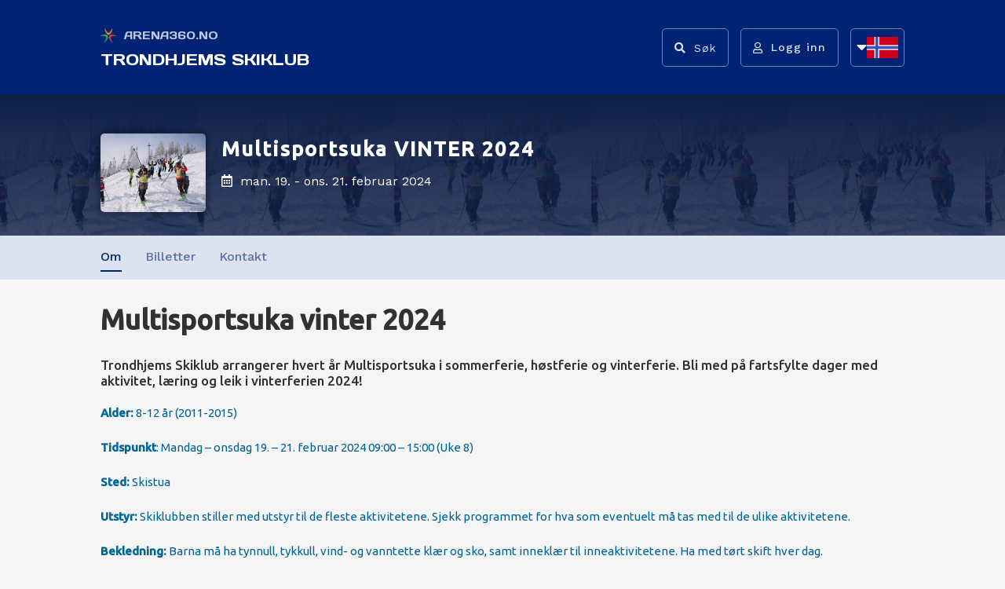

--- FILE ---
content_type: text/html; charset=utf-8
request_url: https://arena360.no/Events/3724/9013?pane=Tickets
body_size: 6881
content:
<!DOCTYPE html>
<html lang="nb-NO">
<head>
    <meta charset="utf-8" />
    <meta name="viewport" content="width=device-width, initial-scale=1.0" />
    <link href="/img/favicon.ico" rel="shortcut icon" type="image/x-icon">
    <title>Arena360 - Multisportsuka VINTER 2024 </title>

    <link rel="stylesheet" type="text/css" media="all" href="/css/fontawesome-pro-6.2.0/css/all.min.css?v=FUp46AGtw3-GBaIi71AHdbDaHmyZ-59laU3lvk9unn4" />
    <link rel="stylesheet" type="text/css" media="all" href="/css/font-awesome/css/font-awesome-lite.css?v=-kWxRkQdmbJjokIkSNSV9ZNHSQXpFtsxJ72-69aORu4" />
    <link rel="stylesheet" href="/css/fancy.css?v=kLnidvueYGOKTILMXkuI85IPl_DhrsuNsUP11BJgt5I" />
    <link rel="stylesheet" href="/css/styles.css?v=GdoQ3BhcYISx41zBUtonF5-dT16LVFBRUvM14OoZ86w" />

    
    <meta name="og:url" content="https://arena360.no/Events/3724/9013?ID=" />
<meta name="og:type" content="product" />
<meta name="og:title" content="Multisportsuka VINTER 2024" />
    <meta name="og:image" content="https://i.styreweb.com/v1/photoalbum/4754064/e634a3bd-fec1-4876-9049-ec433fbdfddc.jpg?width=800&amp;autorotate=true&amp;source=arena&amp;height=400&amp;mode=crop" />
<meta name="og:site_name" content="Model.SiteName" />
<meta name="og:local" />

</head>
<body>
    <header class="navbar navbar--sticky">
        <nav role="navigation" class="container--nav" style="position: relative;">
            <div class="navbar__body">
                <div style="display: table; table-layout: fixed; width: 100%;">
                        <a class="navbar__link navbar__link--hidden-sm" href="/" style="margin: 0;">
                            <img src="/img/favicon.ico?v=ybqJfT-6L9Y3WNd_9V1bafQmy9nejpe6Ea9brDNaIZ4" style="margin-right: 10px; max-height: 20px;">
                            <h1 style="white-space: nowrap;  font-family: 'Days One', sans-serif; color: var(--light-blue-color-2); margin: 0; font-size:1.4rem; font-weight:400;">ARENA360.NO</h1>
                        </a>
                        <div style="display: table; table-layout: fixed; width: 100%;">
                            <a class="navbar__link" href="/Events/3724" style="margin-top: 10px;">
                                <h1 class="navbar__brandname navbar__brandname--small">TRONDHJEMS SKIKLUB</h1>
                            </a>
                        </div>
                </div>


                <div style="margin-left: auto; display: flex;">
                        <ul class="navbar__nav">
                            <li class="navbar__nav-btn">
                                <button onclick="handleSearchButtonClick()"
                                        title="Vis søkefelt"
                                        aria-label="Vis søkefelt">
                                    <i class="fas fa-search"></i> <span>Søk</span>
                                </button>
                            </li>


                                <li class="navbar__nav-btn" style="height: 49px !important;">
                                    <a onclick="toggleLoginModal();return false;" rel="nofollow" href="/Account/Login?returnUrl=%2FEvents%2F3724%2F9013"
                                       aria-label="Logg inn"
                                       title="Logg inn">
                                        <i class="far fa-user"></i> <span>Logg inn</span>
                                    </a>
                                </li>
                        </ul>
                    <ul class="navbar__nav">
                        <li class="navbar__nav-btn">
                            <div class="language-switcher">
                                <div title="Åpne språkliste" aria-label="Åpne språkliste" tabindex="0" class="lang-switcher-button" id="id_lang-switcher-button" onclick="toggleLanguageSwitcher()">
                                    <i class="fas fa-caret-down fa-xl" id="lang-switcher-caret"></i><img src="/img/flag_no.png" />
                                </div>
                                <div class="lang-switcher-container" id="id_lang-switcher-container">
                                    <form method="post" role="form" action="/Culture/SetCulture?returnUrl=%2FEvents%2F3724%2F9013%3Fpane%3DTickets">
                                        <input type="hidden" name="culture" value="nb-NO" />
                                        <button type="submit" aria-label="Endre språk til Norsk Bokmål" title="Endre språk til Norsk Bokmål" class="lang-switcher-container-row">
                                            NB<img src="/img/flag_no.png">
                                        </button>
                                    <input name="__RequestVerificationToken" type="hidden" value="CfDJ8CMgj6mZ1DRBrNR5BJ5ROSoGFxgtJsZpg3B0q-h42ZQPWQjXnjdQQ-RfdVDl5QwWavAjCMhOXgFO735MiWWu39Gg5MmjDBL4qrkITRpMvd7o5GeHscTKTZ5s8chCsdAHb3eiYoYvlqbA2rESfTElgHA" /></form>
                                    <form method="post" role="form" action="/Culture/SetCulture?returnUrl=%2FEvents%2F3724%2F9013%3Fpane%3DTickets">
                                        <input type="hidden" name="culture" value="nn-NO" />
                                        <button type="submit" aria-label="Endre språk til Nynorsk" title="Endre språk til Nynorsk" class="lang-switcher-container-row">
                                            NN<img src="/img/flag_no.png">
                                        </button>
                                    <input name="__RequestVerificationToken" type="hidden" value="CfDJ8CMgj6mZ1DRBrNR5BJ5ROSoGFxgtJsZpg3B0q-h42ZQPWQjXnjdQQ-RfdVDl5QwWavAjCMhOXgFO735MiWWu39Gg5MmjDBL4qrkITRpMvd7o5GeHscTKTZ5s8chCsdAHb3eiYoYvlqbA2rESfTElgHA" /></form>
                                    <form method="post" role="form" action="/Culture/SetCulture?returnUrl=%2FEvents%2F3724%2F9013%3Fpane%3DTickets">
                                        <input type="hidden" name="culture" value="en-UK" />
                                        <button type="submit" aria-label="Endre språk til Engelsk" title="Endre språk til Engelsk" class="lang-switcher-container-row">
                                            EN<img src="/img/flag_uk.png">
                                        </button>
                                    <input name="__RequestVerificationToken" type="hidden" value="CfDJ8CMgj6mZ1DRBrNR5BJ5ROSoGFxgtJsZpg3B0q-h42ZQPWQjXnjdQQ-RfdVDl5QwWavAjCMhOXgFO735MiWWu39Gg5MmjDBL4qrkITRpMvd7o5GeHscTKTZ5s8chCsdAHb3eiYoYvlqbA2rESfTElgHA" /></form>
                                </div>
                            </div>
                        </li>
                    </ul>
                </div>
            </div>

            <div id="fixed-searchbar" class="flex-100 navbar__search-container" style="display: none;">
                <div class="container--lg flex-center">
                    <form class="navbar__search-form" action="/Search/3724" style="display: flex;">
                        <input id="fixed-search-input"
                               class="navbar__search-input"
                               type="search"
                               name="q"
                               placeholder="S&#xF8;k i Trondhjems Skiklub sine arrangementer" />
                        <button class="navbar__search-button"
                                type="submit"
                                aria-label="Søk etter arrangement eller arrangør">
                            <i class="fas fa-search"></i>
                        </button>
                    </form>
                    <button onclick="document.getElementById('fixed-searchbar').style.display='none'"
                            style="margin:0 0 0 5px;"
                            class="flex-center navbar__close-btn navbar__close-btn--hidden-lg"
                            aria-label="Lukk søkefelt"
                            title="Lukk søkefelt">
                        <i class="fas fa-times"></i>
                    </button>
                </div>
                <button onclick="document.getElementById('fixed-searchbar').style.display='none'"
                        class="flex-center navbar__close-btn navbar__close-btn--hidden-sm"
                        aria-label="Lukk søkefelt"
                        title="Lukk søkefelt">
                    <i class="fas fa-times"></i>
                </button>
            </div>
        </nav>
    </header>

    <div class="flex-100">
        <main role="main" class="flex-100">
            
<div class="flex-100">
    <div class="jumbotron" style="background-image: linear-gradient( rgba(15, 32, 72, 1), rgba(15, 32, 72, 0.80) ), url(https://i.styreweb.com/v1/photoalbum/4754064/e634a3bd-fec1-4876-9049-ec433fbdfddc.jpg?width=250&amp;autorotate=true&amp;source=arena);">
    <div class="container--lg">


            <div>


            </div>

        <div style="margin-top: 20px;" class="visible--sm">
            <img style="background-color: white; vertical-align: top; max-height: 100px; max-width: 100%; border-radius: 5px; box-shadow: 0 0 5px 5px rgb(0 0 0 / 20%);" src="https://i.styreweb.com/v1/photoalbum/4754064/e634a3bd-fec1-4876-9049-ec433fbdfddc.jpg?width=250&amp;autorotate=true&amp;source=arena" alt="Heroimage" />
        </div>

        <div style="display: flex; margin-top: 20px;">
            <div style="margin-right: 20px;" class="hidden--sm">
                <img style="background-color: white; vertical-align: top; max-height: 100px; max-width: 100%; border-radius: 5px; box-shadow: 0 0 5px 5px rgb(0 0 0 / 20%);" src="https://i.styreweb.com/v1/photoalbum/4754064/e634a3bd-fec1-4876-9049-ec433fbdfddc.jpg?width=250&amp;autorotate=true&amp;source=arena" alt="Heroimage" />
            </div>

            <div>
                <h1 class="jumbotron__heading">Multisportsuka VINTER 2024</h1>

                <div style="margin-top: 10px;">
                    <p style="margin:0;">
                        <i style="margin-right: 5px;" class="far fa-calendar-alt"></i>
                        <span>man. 19. - ons. 21. februar 2024</span>
                    </p>



                </div>
            </div>
        </div>
    </div>
</div>

    <nav class="flatpanes flatpanes--sticky">
    <div class="container--lg flatpanes__container">
            <a class="flatpanes__item flatpanes__item--active" href="/Events/3724/9013">Om</a>

        <a class="flatpanes__item " href="/Events/3724/9013/Tickets">Billetter</a>


        <a class="flatpanes__item " href="/Events/3724/9013/Contact">Kontakt</a>
    </div>
</nav>


    <div>        
        <section class="htmlbox container--lg container__spacing--large">
            <h1 style="overflow-wrap: break-word; font-size: 35px; margin-top: 0px; margin-right: 0px; margin-bottom: 0px; -webkit-font-smoothing: antialiased; line-height: 1.2; font-weight: 600; font-family: &quot;PT Sans&quot;, -apple-system, BlinkMacSystemFont, &quot;Segoe UI&quot;, Roboto, Oxygen-Sans, Ubuntu, Cantarell, &quot;Helvetica Neue&quot;, sans-serif; color: rgb(48, 49, 51);">Multisportsuka vinter 2024</h1><h5 style="overflow-wrap: break-word; -webkit-font-smoothing: antialiased; font-size: 17px; line-height: 1.2; margin: 27px 0px 0px; font-family: &quot;PT Sans&quot;, -apple-system, BlinkMacSystemFont, &quot;Segoe UI&quot;, Roboto, Oxygen-Sans, Ubuntu, Cantarell, &quot;Helvetica Neue&quot;, sans-serif; color: rgb(48, 49, 51);">Trondhjems Skiklub arrangerer hvert år Multisportsuka i sommerferie, høstferie og vinterferie.&nbsp;Bli med på fartsfylte dager med aktivitet, læring og leik i vinterferien 2024!</h5><p style="overflow-wrap: break-word; line-height: 1.75; margin-top: 18px; margin-bottom: 0px; font-size: 15px; color: rgb(0, 100, 149); font-family: &quot;PT Sans&quot;, -apple-system, BlinkMacSystemFont, &quot;Segoe UI&quot;, Roboto, Oxygen-Sans, Ubuntu, Cantarell, &quot;Helvetica Neue&quot;, sans-serif;"><span style="font-weight: 600;">Alder:</span>&nbsp;8-12 år (2011-2015)</p><p style="overflow-wrap: break-word; line-height: 1.75; margin-top: 18px; margin-bottom: 0px; font-size: 15px; color: rgb(0, 100, 149); font-family: &quot;PT Sans&quot;, -apple-system, BlinkMacSystemFont, &quot;Segoe UI&quot;, Roboto, Oxygen-Sans, Ubuntu, Cantarell, &quot;Helvetica Neue&quot;, sans-serif;"><span style="font-weight: 600;">Tidspunkt</span>: Mandag – onsdag 19. – 21. februar 2024 09:00 – 15:00 (Uke 8)</p><p style="overflow-wrap: break-word; line-height: 1.75; margin-top: 18px; margin-bottom: 0px; font-size: 15px; color: rgb(0, 100, 149); font-family: &quot;PT Sans&quot;, -apple-system, BlinkMacSystemFont, &quot;Segoe UI&quot;, Roboto, Oxygen-Sans, Ubuntu, Cantarell, &quot;Helvetica Neue&quot;, sans-serif;"><span style="font-weight: 600;">Sted:</span>&nbsp;Skistua</p><p style="overflow-wrap: break-word; line-height: 1.75; margin-top: 18px; margin-bottom: 0px; font-size: 15px; color: rgb(0, 100, 149); font-family: &quot;PT Sans&quot;, -apple-system, BlinkMacSystemFont, &quot;Segoe UI&quot;, Roboto, Oxygen-Sans, Ubuntu, Cantarell, &quot;Helvetica Neue&quot;, sans-serif;"><span style="font-weight: 600;">Utstyr:</span>&nbsp;Skiklubben stiller med utstyr til de fleste aktivitetene. Sjekk programmet for hva som eventuelt må tas med til de ulike aktivitetene.</p><p style="overflow-wrap: break-word; line-height: 1.75; margin-top: 18px; margin-bottom: 0px; font-size: 15px; color: rgb(0, 100, 149); font-family: &quot;PT Sans&quot;, -apple-system, BlinkMacSystemFont, &quot;Segoe UI&quot;, Roboto, Oxygen-Sans, Ubuntu, Cantarell, &quot;Helvetica Neue&quot;, sans-serif;"><span style="font-weight: 600;">Bekledning:</span>&nbsp;Barna må ha tynnull, tykkull, vind- og vanntette klær og sko, samt inneklær til inneaktivitetene. Ha med tørt skift hver dag.</p><p style="overflow-wrap: break-word; line-height: 1.75; margin-top: 18px; margin-bottom: 0px; font-size: 15px; color: rgb(0, 100, 149); font-family: &quot;PT Sans&quot;, -apple-system, BlinkMacSystemFont, &quot;Segoe UI&quot;, Roboto, Oxygen-Sans, Ubuntu, Cantarell, &quot;Helvetica Neue&quot;, sans-serif;">Utstyr og klær bør pakkes i sekk.</p><p style="overflow-wrap: break-word; line-height: 1.75; margin-top: 18px; margin-bottom: 0px; font-size: 15px; color: rgb(0, 100, 149); font-family: &quot;PT Sans&quot;, -apple-system, BlinkMacSystemFont, &quot;Segoe UI&quot;, Roboto, Oxygen-Sans, Ubuntu, Cantarell, &quot;Helvetica Neue&quot;, sans-serif;"><span style="font-weight: 600;">Program:</span>&nbsp;Les programmet nøye, der står det detaljert hva man bør ha med hver dag, og hvor man skal levere og hente. Vi gjør oppmerksom på at det kan komme små endringer i programmet, både med nye aktiviteter og endring av tidspunkt. Sjekk derfor programmet før hver aktivitetsdag. Oppdatert program ligger til enhver tid på www.skiklubben.no.</p><p style="overflow-wrap: break-word; line-height: 1.75; margin-top: 18px; margin-bottom: 0px; font-size: 15px; color: rgb(0, 100, 149); font-family: &quot;PT Sans&quot;, -apple-system, BlinkMacSystemFont, &quot;Segoe UI&quot;, Roboto, Oxygen-Sans, Ubuntu, Cantarell, &quot;Helvetica Neue&quot;, sans-serif;"><span style="font-weight: 600;">Påmelding:&nbsp;</span>Påmeldingen åpner 15. november kl 10:00 for medlemmer i Trondhjems Skiklub. Ordinær påmelding åpner 22. november kl 10:00.</p><p style="overflow-wrap: break-word; line-height: 1.75; margin-top: 18px; margin-bottom: 0px; font-size: 15px; color: rgb(0, 100, 149); font-family: &quot;PT Sans&quot;, -apple-system, BlinkMacSystemFont, &quot;Segoe UI&quot;, Roboto, Oxygen-Sans, Ubuntu, Cantarell, &quot;Helvetica Neue&quot;, sans-serif;"><strong>Priser</strong></p><table width="454" style="empty-cells: show; border-top: 1px solid rgb(234, 234, 234); border-left: 1px solid rgb(234, 234, 234); border-right-style: solid; border-bottom-style: solid; border-right-color: rgb(234, 234, 234); border-bottom-color: rgb(234, 234, 234); border-image: initial; margin: 18px 0px 0px; width: 648px; color: rgb(0, 55, 100); font-family: &quot;PT Sans&quot;, -apple-system, BlinkMacSystemFont, &quot;Segoe UI&quot;, Roboto, Oxygen-Sans, Ubuntu, Cantarell, &quot;Helvetica Neue&quot;, sans-serif; font-size: 15px; background-color: rgb(255, 255, 255);"><thead style="vertical-align: bottom; color: rgb(48, 49, 51);"><tr><td style="padding: 8px 18px 7px; background-color: transparent; border-left: 0px solid rgb(234, 234, 234); border-bottom: 1px solid rgb(234, 234, 234); font-size: inherit; margin: 0px; overflow: visible; font-weight: 600; border-top-color: rgb(234, 234, 234); border-right-color: rgb(234, 234, 234);">Type</td><td style="padding: 8px 18px 7px; background-color: transparent; border-left-style: solid; border-color: rgb(234, 234, 234); border-bottom-width: 1px; border-bottom-style: solid; font-size: inherit; margin: 0px; overflow: visible; font-weight: 600;">Pris</td></tr></thead><tbody><tr><td style="padding: 8px 18px 7px; background-color: transparent; border-left: 0px solid rgb(234, 234, 234); border-bottom: 1px solid rgb(234, 234, 234); font-size: inherit; margin: 0px; overflow: visible; font-weight: 600; border-top-color: rgb(234, 234, 234); border-right-color: rgb(234, 234, 234);">Ordinær påmelding</td><td style="padding: 8px 18px 7px; background-color: transparent; border-left-style: solid; border-color: rgb(234, 234, 234); border-bottom-width: 1px; border-bottom-style: solid; font-size: inherit; margin: 0px; overflow: visible; font-weight: 600;">1700,-</td></tr><tr><td style="padding: 8px 18px 7px; background-color: transparent; border-left: 0px solid rgb(234, 234, 234); border-bottom: 1px solid rgb(234, 234, 234); font-size: inherit; margin: 0px; overflow: visible; font-weight: 600; border-top-color: rgb(234, 234, 234); border-right-color: rgb(234, 234, 234);">Søskenrabatt fra 2. barn</td><td style="padding: 8px 18px 7px; background-color: transparent; border-left-style: solid; border-color: rgb(234, 234, 234); border-bottom-width: 1px; border-bottom-style: solid; font-size: inherit; margin: 0px; overflow: visible; font-weight: 600;">1500,-</td></tr><tr><td style="padding: 8px 18px 7px; background-color: transparent; border-left: 0px solid rgb(234, 234, 234); border-bottom: 1px solid rgb(234, 234, 234); font-size: inherit; margin: 0px; overflow: visible; font-weight: 600; border-top-color: rgb(234, 234, 234); border-right-color: rgb(234, 234, 234);">Medlem Trondhjems Skiklub (barnet er medlem)</td><td style="padding: 8px 18px 7px; background-color: transparent; border-left-style: solid; border-color: rgb(234, 234, 234); border-bottom-width: 1px; border-bottom-style: solid; font-size: inherit; margin: 0px; overflow: visible; font-weight: 600;">1360,-</td></tr><tr><td style="padding: 8px 18px 7px; background-color: transparent; border-left: 0px solid rgb(234, 234, 234); border-bottom: 1px solid rgb(234, 234, 234); font-size: inherit; margin: 0px; overflow: visible; font-weight: 600; border-top-color: rgb(234, 234, 234); border-right-color: rgb(234, 234, 234);">Medlem Trondhjems Skiklub søskenrabatt fra 2. barn</td><td style="padding: 8px 18px 7px; background-color: transparent; border-left-style: solid; border-color: rgb(234, 234, 234); border-bottom-width: 1px; border-bottom-style: solid; font-size: inherit; margin: 0px; overflow: visible; font-weight: 600;">1160,-</td></tr><tr><td style="padding: 8px 18px 7px; background-color: transparent; border-left: 0px solid rgb(234, 234, 234); border-bottom: 1px solid rgb(234, 234, 234); font-size: inherit; margin: 0px; overflow: visible; font-weight: 600; border-top-color: rgb(234, 234, 234); border-right-color: rgb(234, 234, 234);">TOBB-medlem (barnet er medlem)</td><td style="padding: 8px 18px 7px; background-color: transparent; border-left-style: solid; border-color: rgb(234, 234, 234); border-bottom-width: 1px; border-bottom-style: solid; font-size: inherit; margin: 0px; overflow: visible; font-weight: 600;">1500,-</td></tr></tbody></table><p>&nbsp;</p><p><span style="color: rgb(31, 73, 125);">Billettgebyr på 50,- kommer i tillegg.</span></p><br>
        </section>       
    </div>
</div>





<script type="text/javascript">
    function showSpinner(el) {
        const spinner = el.querySelector(".fa-spinner");
        spinner.style.display = "block";
    }

    function toggleLoginFooter() {
        document.getElementById("sw-react-login-scfooter").style.display = "flex"
    }
</script>


<footer style="min-height: 250px; width: 100%; background-color: var( --black-color-1 );">
    <div class="container--lg flex-100">
        <div class="grid__md--3 grid--grid-gap-30" style="padding: 30px; padding-bottom: 12px; height: 100%; margin: auto;">

                <div class="org-footer__content">
                    <h2 class="org-footer__content-heading">Arrangementsansvarlig</h2>
                    <p>Line Selnes</p>
                </div>

                <div class="org-footer__content">
                    <h2 class="org-footer__content-heading">Kontakt</h2>
                        <p>Trondhjems Skiklub</p>


                        <p><a href="mailto:post@skiklubben.no" style="padding: 8px 0;">post@skiklubben.no</a></p>
                        <p>Org.nr. 9826 94655</p>
                </div>

                <div class="org-footer__content">
                    <h2 class="org-footer__content-heading">Postadresse</h2>
                        <p>Postboks 1185, Nyborg</p>


                        <p>7420 TRONDHEIM</p>
                </div>

        </div>

        <div class="navbar__link" href="/" style="display: flex; height: 100%; align-items: center; margin: 40px auto;">
            
            <a href="/" aria-label="Gå til arena360.no sin forside"><img src="/img/favicon.ico?v=ybqJfT-6L9Y3WNd_9V1bafQmy9nejpe6Ea9brDNaIZ4" style="margin-right: 5px;" alt="Arena360 logo"></a>
            <div style="margin-left: 10px;">
                <a href="/" aria-label="Gå til arena360.no sin forside"><h1 class="navbar__brandname" style="margin-left: 0; font-size: 3rem; line-height: 3.2rem;">ARENA360</h1></a>
                <a href="https://www.styreweb.com/" aria-label="Gå til styreweb.no sin forside"><span style="color: white; margin: 0; font-size: 1.6rem;">Laget av StyreWeb</span></a>
            </div>
        </div>
    </div>
</footer>



        </main>
    </div>


    <script src="/js/navigation.js?v=6gHqvCHboVpmVq20tY3zgqt8KMYeDUDsJ0OwmOUdk4k" type="text/javascript"></script>
    <script src="/js/sidebar.js?v=k3tcTrttZF1Ft3fmh52CTRptxKtnSORPreFxVGP785g" type="text/javascript"></script>
    <script src="/js/accordion.js?v=L7Y-2UJ69if9_b-Ixw9Juvvq8gKEuKWQQzVLLwm34OE" type="text/javascript"></script>
    <script src="/js/UrlHelper.js?v=Cn_82klyahjgir37OsHd4mRKkmLyNbUNLBYqiFPjJ4Q" type="text/javascript"></script>

    <script type="text/javascript">
        function toggleLoginModal() {
            if (!isCookiesEnabled()) {
                window.alert('Innlogging krever at man har aktivert cookies');
            }
            else {
                document.getElementById("sw-react-login").style.display = "flex"
            }
        }

        function isCookiesEnabled() {
            // Quick test if browser has cookieEnabled host property
            if (navigator.cookieEnabled) return true;
            // Create cookie
            document.cookie = "cookietest=1";
            var ret = document.cookie.indexOf("cookietest=") != -1;
            // Delete cookie
            document.cookie = "cookietest=1; expires=Thu, 01-Jan-1970 00:00:01 GMT";
            return ret;
        }

        function handleSearchButtonClick() {
            document.getElementById('fixed-searchbar').style.display = 'flex';
            document.getElementById('fixed-search-input').focus()
        }

        function setCookie(cName, cValue, expDays) {
            let date = new Date();
            date.setTime(date.getTime() + (expDays * 24 * 60 * 60 * 1000));
            const expires = "expires=" + date.toUTCString();
            document.cookie = cName + "=" + cValue + "; Secure; SameSite=Lax; " + expires + "; path=/";
        }

        function createIdCookie() {
            if (!(document.cookie.split(";").some((item) => item.trim().startsWith("aid=")))) {
                var aId = Date.now() + Math.round(Math.random() * 1000, 0).toString()
                setCookie("aid", aId, 365 * 5);
            }
        }

        createIdCookie();

        function toggleLanguageSwitcher() {
            let container = document.getElementById("id_lang-switcher-container")
            let caret = document.getElementById("lang-switcher-caret")
            if (container.clientHeight === 0) {
                caret.style.transform = "rotate(180deg)"
                container.style.height = "150px"
                container.style.boxShadow = "0px 0px 3px 2px rgba(0,0,0,0.3)"
            } else if (container.clientHeight > 0) {
                caret.style.transform = "rotate(0deg)"
                container.style.height = "0px"
                container.style.boxShadow = "none"
            }
        }
    </script>

    
    <script src="/js/scroll-position.js?v=0EPsCosN9sIW1JCZVf21qaNRyJXvOFnlvh3et0ijUoc" type="text/javascript"></script>

</body>
</html>

--- FILE ---
content_type: text/javascript
request_url: https://arena360.no/js/accordion.js?v=L7Y-2UJ69if9_b-Ixw9Juvvq8gKEuKWQQzVLLwm34OE
body_size: 115
content:
function toggleAccordion(key) {
    var selectedAccordion = document.querySelector(`[data-accordion-key='${key}']`);
    var accordionBody = selectedAccordion.querySelector(".accordion__body");
    var accordionChevron = selectedAccordion.querySelector(".accordion__icon");

    if (accordionBody.className.includes("accordion__body--open")) {
        accordionBody.classList.remove("accordion__body--open");
    } else {
        accordionBody.classList.add("accordion__body--open");
    }

    if (accordionChevron.className.includes("accordion__icon--open")) {
        accordionChevron.classList.remove("accordion__icon--open");
    } else {
        accordionChevron.classList.add("accordion__icon--open");
    }
}

--- FILE ---
content_type: text/javascript
request_url: https://arena360.no/js/sidebar.js?v=k3tcTrttZF1Ft3fmh52CTRptxKtnSORPreFxVGP785g
body_size: 124
content:
function toggleSidebar(e) {

    const sidebar = document.querySelector(".sidebar--fixed");
    const sidebarSticky = sidebar.querySelector(".sidebar__sticky--fixed");


    if (sidebarSticky.classList.contains("sidebar__sticky--hidden")) {
        sidebar.classList.remove("sidebar--hidden")
        sidebar.classList.remove("sidebar--removed");

        setTimeout(() => {
            sidebarSticky.classList.remove("sidebar__sticky--hidden");
        }, 200);
    }
    else {
        sidebarSticky.classList.add("sidebar__sticky--hidden");

        setTimeout(() => {
            sidebar.classList.add("sidebar--hidden");
        }, 250);

        setTimeout(() => {
            sidebar.classList.add("sidebar--removed");
        }, 550);
    }
}